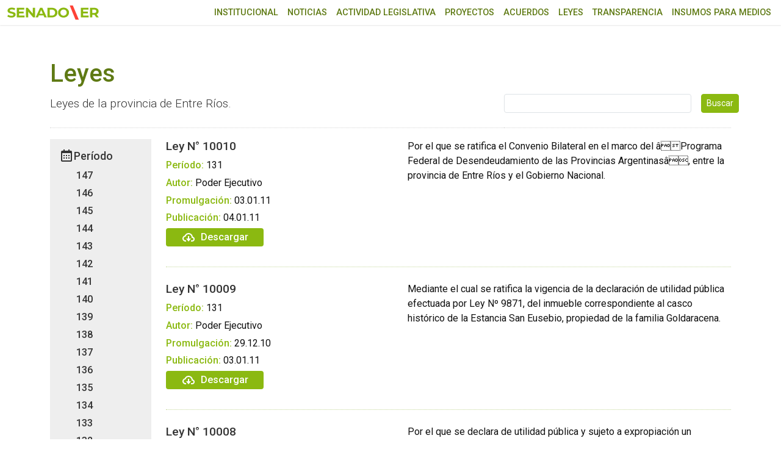

--- FILE ---
content_type: text/html; charset=UTF-8
request_url: http://www.senadoer.gob.ar/leyes/131/
body_size: 7270
content:
<!doctype html>
<html lang="es-AR" prefix="og: http://ogp.me/ns#">
<head>
	
	
	<!-- Google tag (gtag.js) -->
	<script async src="https://www.googletagmanager.com/gtag/js?id=G-C5HRT8Z3L4"></script>
	<script>
	window.dataLayer = window.dataLayer || [];
	function gtag(){dataLayer.push(arguments);}
	gtag('js', new Date());

	gtag('config', 'G-C5HRT8Z3L4');
	</script>
	
	
	<link rel="preconnect" href="https://fonts.googleapis.com">
	<link rel="preconnect" href="https://fonts.gstatic.com" crossorigin>
	<meta charset="UTF-8">
	<meta name="viewport" content="width=device-width, initial-scale=1">
	<link rel="profile" href="https://gmpg.org/xfn/11">

	<title>Leyes &#8211; SENADO ENTRE RÍOS</title>
<meta name='robots' content='max-image-preview:large' />
<link rel="alternate" type="application/rss+xml" title="SENADO ENTRE RÍOS &raquo; Leyes Feed" href="https://www.senadoer.gob.ar/ley/feed/" />
<style id='wp-img-auto-sizes-contain-inline-css'>
img:is([sizes=auto i],[sizes^="auto," i]){contain-intrinsic-size:3000px 1500px}
/*# sourceURL=wp-img-auto-sizes-contain-inline-css */
</style>
<style id='classic-theme-styles-inline-css'>
/*! This file is auto-generated */
.wp-block-button__link{color:#fff;background-color:#32373c;border-radius:9999px;box-shadow:none;text-decoration:none;padding:calc(.667em + 2px) calc(1.333em + 2px);font-size:1.125em}.wp-block-file__button{background:#32373c;color:#fff;text-decoration:none}
/*# sourceURL=/wp-includes/css/classic-themes.min.css */
</style>
<link rel='stylesheet' id='senadoer-boostrap-css' href='http://www.senadoer.gob.ar/wp-content/themes/senadoer/css/bootstrap.css?ver=1.3.7' media='all' />
<link rel='stylesheet' id='senadoer-fb-css' href='http://www.senadoer.gob.ar/wp-content/themes/senadoer/css/fancybox.css?ver=1.3.7' media='all' />
<link rel='stylesheet' id='senadoer-style-css' href='http://www.senadoer.gob.ar/wp-content/themes/senadoer/style.css?ver=1.3.7' media='all' />
<link rel="https://api.w.org/" href="https://www.senadoer.gob.ar/wp-json/" /><meta property="og:title" name="og:title" content="Archivos: Leyes" />
<meta property="og:type" name="og:type" content="website" />
<meta property="og:image" name="og:image" content="https://www.senadoer.gob.ar/wp-content/uploads/2023/12/cropped-LOGO-SENADO-ER.png" />
<meta property="og:description" name="og:description" content="Leyes de la provincia de Entre Ríos." />
<meta property="og:locale" name="og:locale" content="es_AR" />
<meta property="og:site_name" name="og:site_name" content="SENADO ENTRE RÍOS" />
<meta property="twitter:card" name="twitter:card" content="summary" />
<link rel="icon" href="https://www.senadoer.gob.ar/wp-content/uploads/2023/12/cropped-LOGO-SENADO-ER-32x32.png" sizes="32x32" />
<link rel="icon" href="https://www.senadoer.gob.ar/wp-content/uploads/2023/12/cropped-LOGO-SENADO-ER-192x192.png" sizes="192x192" />
<link rel="apple-touch-icon" href="https://www.senadoer.gob.ar/wp-content/uploads/2023/12/cropped-LOGO-SENADO-ER-180x180.png" />
<meta name="msapplication-TileImage" content="https://www.senadoer.gob.ar/wp-content/uploads/2023/12/cropped-LOGO-SENADO-ER-270x270.png" />
<style id='global-styles-inline-css'>
:root{--wp--preset--aspect-ratio--square: 1;--wp--preset--aspect-ratio--4-3: 4/3;--wp--preset--aspect-ratio--3-4: 3/4;--wp--preset--aspect-ratio--3-2: 3/2;--wp--preset--aspect-ratio--2-3: 2/3;--wp--preset--aspect-ratio--16-9: 16/9;--wp--preset--aspect-ratio--9-16: 9/16;--wp--preset--color--black: #000000;--wp--preset--color--cyan-bluish-gray: #abb8c3;--wp--preset--color--white: #ffffff;--wp--preset--color--pale-pink: #f78da7;--wp--preset--color--vivid-red: #cf2e2e;--wp--preset--color--luminous-vivid-orange: #ff6900;--wp--preset--color--luminous-vivid-amber: #fcb900;--wp--preset--color--light-green-cyan: #7bdcb5;--wp--preset--color--vivid-green-cyan: #00d084;--wp--preset--color--pale-cyan-blue: #8ed1fc;--wp--preset--color--vivid-cyan-blue: #0693e3;--wp--preset--color--vivid-purple: #9b51e0;--wp--preset--gradient--vivid-cyan-blue-to-vivid-purple: linear-gradient(135deg,rgb(6,147,227) 0%,rgb(155,81,224) 100%);--wp--preset--gradient--light-green-cyan-to-vivid-green-cyan: linear-gradient(135deg,rgb(122,220,180) 0%,rgb(0,208,130) 100%);--wp--preset--gradient--luminous-vivid-amber-to-luminous-vivid-orange: linear-gradient(135deg,rgb(252,185,0) 0%,rgb(255,105,0) 100%);--wp--preset--gradient--luminous-vivid-orange-to-vivid-red: linear-gradient(135deg,rgb(255,105,0) 0%,rgb(207,46,46) 100%);--wp--preset--gradient--very-light-gray-to-cyan-bluish-gray: linear-gradient(135deg,rgb(238,238,238) 0%,rgb(169,184,195) 100%);--wp--preset--gradient--cool-to-warm-spectrum: linear-gradient(135deg,rgb(74,234,220) 0%,rgb(151,120,209) 20%,rgb(207,42,186) 40%,rgb(238,44,130) 60%,rgb(251,105,98) 80%,rgb(254,248,76) 100%);--wp--preset--gradient--blush-light-purple: linear-gradient(135deg,rgb(255,206,236) 0%,rgb(152,150,240) 100%);--wp--preset--gradient--blush-bordeaux: linear-gradient(135deg,rgb(254,205,165) 0%,rgb(254,45,45) 50%,rgb(107,0,62) 100%);--wp--preset--gradient--luminous-dusk: linear-gradient(135deg,rgb(255,203,112) 0%,rgb(199,81,192) 50%,rgb(65,88,208) 100%);--wp--preset--gradient--pale-ocean: linear-gradient(135deg,rgb(255,245,203) 0%,rgb(182,227,212) 50%,rgb(51,167,181) 100%);--wp--preset--gradient--electric-grass: linear-gradient(135deg,rgb(202,248,128) 0%,rgb(113,206,126) 100%);--wp--preset--gradient--midnight: linear-gradient(135deg,rgb(2,3,129) 0%,rgb(40,116,252) 100%);--wp--preset--font-size--small: 13px;--wp--preset--font-size--medium: 20px;--wp--preset--font-size--large: 36px;--wp--preset--font-size--x-large: 42px;--wp--preset--spacing--20: 0.44rem;--wp--preset--spacing--30: 0.67rem;--wp--preset--spacing--40: 1rem;--wp--preset--spacing--50: 1.5rem;--wp--preset--spacing--60: 2.25rem;--wp--preset--spacing--70: 3.38rem;--wp--preset--spacing--80: 5.06rem;--wp--preset--shadow--natural: 6px 6px 9px rgba(0, 0, 0, 0.2);--wp--preset--shadow--deep: 12px 12px 50px rgba(0, 0, 0, 0.4);--wp--preset--shadow--sharp: 6px 6px 0px rgba(0, 0, 0, 0.2);--wp--preset--shadow--outlined: 6px 6px 0px -3px rgb(255, 255, 255), 6px 6px rgb(0, 0, 0);--wp--preset--shadow--crisp: 6px 6px 0px rgb(0, 0, 0);}:where(.is-layout-flex){gap: 0.5em;}:where(.is-layout-grid){gap: 0.5em;}body .is-layout-flex{display: flex;}.is-layout-flex{flex-wrap: wrap;align-items: center;}.is-layout-flex > :is(*, div){margin: 0;}body .is-layout-grid{display: grid;}.is-layout-grid > :is(*, div){margin: 0;}:where(.wp-block-columns.is-layout-flex){gap: 2em;}:where(.wp-block-columns.is-layout-grid){gap: 2em;}:where(.wp-block-post-template.is-layout-flex){gap: 1.25em;}:where(.wp-block-post-template.is-layout-grid){gap: 1.25em;}.has-black-color{color: var(--wp--preset--color--black) !important;}.has-cyan-bluish-gray-color{color: var(--wp--preset--color--cyan-bluish-gray) !important;}.has-white-color{color: var(--wp--preset--color--white) !important;}.has-pale-pink-color{color: var(--wp--preset--color--pale-pink) !important;}.has-vivid-red-color{color: var(--wp--preset--color--vivid-red) !important;}.has-luminous-vivid-orange-color{color: var(--wp--preset--color--luminous-vivid-orange) !important;}.has-luminous-vivid-amber-color{color: var(--wp--preset--color--luminous-vivid-amber) !important;}.has-light-green-cyan-color{color: var(--wp--preset--color--light-green-cyan) !important;}.has-vivid-green-cyan-color{color: var(--wp--preset--color--vivid-green-cyan) !important;}.has-pale-cyan-blue-color{color: var(--wp--preset--color--pale-cyan-blue) !important;}.has-vivid-cyan-blue-color{color: var(--wp--preset--color--vivid-cyan-blue) !important;}.has-vivid-purple-color{color: var(--wp--preset--color--vivid-purple) !important;}.has-black-background-color{background-color: var(--wp--preset--color--black) !important;}.has-cyan-bluish-gray-background-color{background-color: var(--wp--preset--color--cyan-bluish-gray) !important;}.has-white-background-color{background-color: var(--wp--preset--color--white) !important;}.has-pale-pink-background-color{background-color: var(--wp--preset--color--pale-pink) !important;}.has-vivid-red-background-color{background-color: var(--wp--preset--color--vivid-red) !important;}.has-luminous-vivid-orange-background-color{background-color: var(--wp--preset--color--luminous-vivid-orange) !important;}.has-luminous-vivid-amber-background-color{background-color: var(--wp--preset--color--luminous-vivid-amber) !important;}.has-light-green-cyan-background-color{background-color: var(--wp--preset--color--light-green-cyan) !important;}.has-vivid-green-cyan-background-color{background-color: var(--wp--preset--color--vivid-green-cyan) !important;}.has-pale-cyan-blue-background-color{background-color: var(--wp--preset--color--pale-cyan-blue) !important;}.has-vivid-cyan-blue-background-color{background-color: var(--wp--preset--color--vivid-cyan-blue) !important;}.has-vivid-purple-background-color{background-color: var(--wp--preset--color--vivid-purple) !important;}.has-black-border-color{border-color: var(--wp--preset--color--black) !important;}.has-cyan-bluish-gray-border-color{border-color: var(--wp--preset--color--cyan-bluish-gray) !important;}.has-white-border-color{border-color: var(--wp--preset--color--white) !important;}.has-pale-pink-border-color{border-color: var(--wp--preset--color--pale-pink) !important;}.has-vivid-red-border-color{border-color: var(--wp--preset--color--vivid-red) !important;}.has-luminous-vivid-orange-border-color{border-color: var(--wp--preset--color--luminous-vivid-orange) !important;}.has-luminous-vivid-amber-border-color{border-color: var(--wp--preset--color--luminous-vivid-amber) !important;}.has-light-green-cyan-border-color{border-color: var(--wp--preset--color--light-green-cyan) !important;}.has-vivid-green-cyan-border-color{border-color: var(--wp--preset--color--vivid-green-cyan) !important;}.has-pale-cyan-blue-border-color{border-color: var(--wp--preset--color--pale-cyan-blue) !important;}.has-vivid-cyan-blue-border-color{border-color: var(--wp--preset--color--vivid-cyan-blue) !important;}.has-vivid-purple-border-color{border-color: var(--wp--preset--color--vivid-purple) !important;}.has-vivid-cyan-blue-to-vivid-purple-gradient-background{background: var(--wp--preset--gradient--vivid-cyan-blue-to-vivid-purple) !important;}.has-light-green-cyan-to-vivid-green-cyan-gradient-background{background: var(--wp--preset--gradient--light-green-cyan-to-vivid-green-cyan) !important;}.has-luminous-vivid-amber-to-luminous-vivid-orange-gradient-background{background: var(--wp--preset--gradient--luminous-vivid-amber-to-luminous-vivid-orange) !important;}.has-luminous-vivid-orange-to-vivid-red-gradient-background{background: var(--wp--preset--gradient--luminous-vivid-orange-to-vivid-red) !important;}.has-very-light-gray-to-cyan-bluish-gray-gradient-background{background: var(--wp--preset--gradient--very-light-gray-to-cyan-bluish-gray) !important;}.has-cool-to-warm-spectrum-gradient-background{background: var(--wp--preset--gradient--cool-to-warm-spectrum) !important;}.has-blush-light-purple-gradient-background{background: var(--wp--preset--gradient--blush-light-purple) !important;}.has-blush-bordeaux-gradient-background{background: var(--wp--preset--gradient--blush-bordeaux) !important;}.has-luminous-dusk-gradient-background{background: var(--wp--preset--gradient--luminous-dusk) !important;}.has-pale-ocean-gradient-background{background: var(--wp--preset--gradient--pale-ocean) !important;}.has-electric-grass-gradient-background{background: var(--wp--preset--gradient--electric-grass) !important;}.has-midnight-gradient-background{background: var(--wp--preset--gradient--midnight) !important;}.has-small-font-size{font-size: var(--wp--preset--font-size--small) !important;}.has-medium-font-size{font-size: var(--wp--preset--font-size--medium) !important;}.has-large-font-size{font-size: var(--wp--preset--font-size--large) !important;}.has-x-large-font-size{font-size: var(--wp--preset--font-size--x-large) !important;}
/*# sourceURL=global-styles-inline-css */
</style>
</head>

<body class="archive post-type-archive post-type-archive-leyes wp-theme-senadoer hfeed with--header">

	<a class="visually-hidden-focusable" href="#maincontent">Ir al menú principal</a>
	
		
	<nav id="nav1" class="navbar menu-r d-block d-lg-none"><ul id="menu-menu" class="menu-responsive"><li id="menu-item-139" class="menu-item menu-item-type-custom menu-item-object-custom menu-item-has-children menu-item-139"><a href="#">Institucional</a>
<ul class="sub-menu">
	<li id="menu-item-137" class="menu-item menu-item-type-post_type menu-item-object-page menu-item-137"><a href="https://www.senadoer.gob.ar/autoridades/">Autoridades</a></li>
	<li id="menu-item-140" class="menu-item menu-item-type-custom menu-item-object-custom menu-item-140"><a href="/senadores">Senadoras y Senadores</a></li>
	<li id="menu-item-523" class="menu-item menu-item-type-custom menu-item-object-custom menu-item-523"><a href="/comisiones">Comisiones permanentes</a></li>
</ul>
</li>
<li id="menu-item-138" class="menu-item menu-item-type-post_type menu-item-object-page menu-item-138"><a href="https://www.senadoer.gob.ar/noticias/">Noticias</a></li>
<li id="menu-item-141" class="menu-item menu-item-type-custom menu-item-object-custom menu-item-has-children menu-item-141"><a href="#">Actividad Legislativa</a>
<ul class="sub-menu">
	<li id="menu-item-142" class="menu-item menu-item-type-custom menu-item-object-custom menu-item-142"><a href="/sesiones/asuntos">Asuntos Entrados</a></li>
	<li id="menu-item-143" class="menu-item menu-item-type-custom menu-item-object-custom menu-item-143"><a href="/sesiones/sesiones">Diario de Sesión</a></li>
	<li id="menu-item-144" class="menu-item menu-item-type-custom menu-item-object-custom menu-item-144"><a href="/sesiones/taquigraficas">Versión Taquigráfica</a></li>
	<li id="menu-item-145" class="menu-item menu-item-type-custom menu-item-object-custom menu-item-145"><a href="/sesiones/trabajos">Proyectos aprobados</a></li>
	<li id="menu-item-527" class="menu-item menu-item-type-custom menu-item-object-custom menu-item-527"><a href="/descargas/524">Constitución de Entre Ríos</a></li>
	<li id="menu-item-528" class="menu-item menu-item-type-custom menu-item-object-custom menu-item-528"><a href="/descargas/52026">Reglamento Oficial H.C.S.</a></li>
	<li id="menu-item-529" class="menu-item menu-item-type-custom menu-item-object-custom menu-item-529"><a href="/descargas/52028">Modelos de Proyectos</a></li>
</ul>
</li>
<li id="menu-item-146" class="menu-item menu-item-type-custom menu-item-object-custom menu-item-146"><a href="/buscador-proyectos">Proyectos</a></li>
<li id="menu-item-147" class="menu-item menu-item-type-custom menu-item-object-custom menu-item-has-children menu-item-147"><a href="#">Acuerdos</a>
<ul class="sub-menu">
	<li id="menu-item-148" class="menu-item menu-item-type-custom menu-item-object-custom menu-item-148"><a href="/comisiones/audiencias">Audiencias Públicas</a></li>
	<li id="menu-item-149" class="menu-item menu-item-type-custom menu-item-object-custom menu-item-149"><a href="/comisiones/cargos">Candidatos a cubrir Cargos</a></li>
	<li id="menu-item-6924" class="menu-item menu-item-type-custom menu-item-object-custom menu-item-6924"><a href="/comisiones/publicaciones">Publicaciones</a></li>
</ul>
</li>
<li id="menu-item-150" class="menu-item menu-item-type-custom menu-item-object-custom menu-item-150"><a href="/leyes">Leyes</a></li>
<li id="menu-item-53253" class="menu-item menu-item-type-custom menu-item-object-custom menu-item-53253"><a href="https://senadoer.gob.ar/transparencia">Transparencia</a></li>
<li id="menu-item-48483" class="menu-item menu-item-type-post_type menu-item-object-page menu-item-48483"><a href="https://www.senadoer.gob.ar/insumo-para-medios/">Insumos para medios</a></li>
</ul></nav>	<div class="menu-flotante-container"></div>
	
	<header class="site-header">
	
		<div class="container-xxl">
			<div class="row align-items-center">
				
				<div class="col-7 col-sm-3">
					<div class="logo">
						<a href="https://www.senadoer.gob.ar/">
							<img src="http://www.senadoer.gob.ar/wp-content/themes/senadoer/images/senadoer23.svg?t=1.0.0" alt="Senado ER" class="img-fluid" />
						</a>
					</div>
				</div>
				
				<div class="d-block d-lg-none col-5 col-sm-8 text-end">
					<button class="hamburger hamburger--slider" type="button" id="header__icon">
						<span class="hamburger-box">
							<span class="hamburger-inner"></span>
						</span>
					</button>
				</div>
				
				<div class="col-sm-9">
					<div class="row">
					<nav id="nav2" class="col-12  d-none d-lg-block menu-principal"><ul id="menu-menu-1" class="menu"><li class="menu-item menu-item-type-custom menu-item-object-custom menu-item-has-children menu-item-139"><a href="#">Institucional</a>
<ul class="sub-menu">
	<li class="menu-item menu-item-type-post_type menu-item-object-page menu-item-137"><a href="https://www.senadoer.gob.ar/autoridades/">Autoridades</a></li>
	<li class="menu-item menu-item-type-custom menu-item-object-custom menu-item-140"><a href="/senadores">Senadoras y Senadores</a></li>
	<li class="menu-item menu-item-type-custom menu-item-object-custom menu-item-523"><a href="/comisiones">Comisiones permanentes</a></li>
</ul>
</li>
<li class="menu-item menu-item-type-post_type menu-item-object-page menu-item-138"><a href="https://www.senadoer.gob.ar/noticias/">Noticias</a></li>
<li class="menu-item menu-item-type-custom menu-item-object-custom menu-item-has-children menu-item-141"><a href="#">Actividad Legislativa</a>
<ul class="sub-menu">
	<li class="menu-item menu-item-type-custom menu-item-object-custom menu-item-142"><a href="/sesiones/asuntos">Asuntos Entrados</a></li>
	<li class="menu-item menu-item-type-custom menu-item-object-custom menu-item-143"><a href="/sesiones/sesiones">Diario de Sesión</a></li>
	<li class="menu-item menu-item-type-custom menu-item-object-custom menu-item-144"><a href="/sesiones/taquigraficas">Versión Taquigráfica</a></li>
	<li class="menu-item menu-item-type-custom menu-item-object-custom menu-item-145"><a href="/sesiones/trabajos">Proyectos aprobados</a></li>
	<li class="menu-item menu-item-type-custom menu-item-object-custom menu-item-527"><a href="/descargas/524">Constitución de Entre Ríos</a></li>
	<li class="menu-item menu-item-type-custom menu-item-object-custom menu-item-528"><a href="/descargas/52026">Reglamento Oficial H.C.S.</a></li>
	<li class="menu-item menu-item-type-custom menu-item-object-custom menu-item-529"><a href="/descargas/52028">Modelos de Proyectos</a></li>
</ul>
</li>
<li class="menu-item menu-item-type-custom menu-item-object-custom menu-item-146"><a href="/buscador-proyectos">Proyectos</a></li>
<li class="menu-item menu-item-type-custom menu-item-object-custom menu-item-has-children menu-item-147"><a href="#">Acuerdos</a>
<ul class="sub-menu">
	<li class="menu-item menu-item-type-custom menu-item-object-custom menu-item-148"><a href="/comisiones/audiencias">Audiencias Públicas</a></li>
	<li class="menu-item menu-item-type-custom menu-item-object-custom menu-item-149"><a href="/comisiones/cargos">Candidatos a cubrir Cargos</a></li>
	<li class="menu-item menu-item-type-custom menu-item-object-custom menu-item-6924"><a href="/comisiones/publicaciones">Publicaciones</a></li>
</ul>
</li>
<li class="menu-item menu-item-type-custom menu-item-object-custom menu-item-150"><a href="/leyes">Leyes</a></li>
<li class="menu-item menu-item-type-custom menu-item-object-custom menu-item-53253"><a href="https://senadoer.gob.ar/transparencia">Transparencia</a></li>
<li class="menu-item menu-item-type-post_type menu-item-object-page menu-item-48483"><a href="https://www.senadoer.gob.ar/insumo-para-medios/">Insumos para medios</a></li>
</ul></nav>					</div>
				</div>
		 	</div>
		</div>
	
	</header>
	
	
	<div class="esp-top"></div>
	
	
	
	<main class="container main" id="maincontent">
		<div class="row pt-4 pb-4 g-0 align-items-end">
		
			<div class="col-12 col-md-8">
				<header class="entry-header">
					<h1 class="nota-title">Leyes</h1><h2 class="archive-description"><p>Leyes de la provincia de Entre Ríos.</p>
</h2>				</header>
			</div>
			
			<div class="col-12 col-md-4">
				<form role="search" method="get" class="search-form row g-3 justify-content-end mb-4" action="https://www.senadoer.gob.ar/leyes">
					<div class="col-9 col-md-10">
						<label for="s" class="visually-hidden">Buscar &hellip;</label>
						<input type="search" class="search-field form-control form-control-sm"  value="" id="s" name="s" autocomplete="on" />
					</div>
					<div class="col-3 col-md-2 d-grid gap-2">
						<input type="submit" class="search-submit btn btn-primary btn-sm" value="Buscar" />
					</div>
				</form>	
				<div class="linea-buscador w-100"></div>
			</div>
			




			<div class="col-12">
				<div class="row">

					<!-- filtros -->
					<div class="col-12 col-md-2 filtro-container">
						<div class="filtros-periodos">
							<h3>
								<img src="http://www.senadoer.gob.ar/wp-content/themes/senadoer/images/bx-calendar.svg" alt="Período">
								Período</h3>

							<ul><li>
												<a href="/leyes/147" class="">147</a>
											</li><li>
												<a href="/leyes/146" class="">146</a>
											</li><li>
												<a href="/leyes/145" class="">145</a>
											</li><li>
												<a href="/leyes/144" class="">144</a>
											</li><li>
												<a href="/leyes/143" class="">143</a>
											</li><li>
												<a href="/leyes/142" class="">142</a>
											</li><li>
												<a href="/leyes/141" class="">141</a>
											</li><li>
												<a href="/leyes/140" class="">140</a>
											</li><li>
												<a href="/leyes/139" class="">139</a>
											</li><li>
												<a href="/leyes/138" class="">138</a>
											</li><li>
												<a href="/leyes/137" class="">137</a>
											</li><li>
												<a href="/leyes/136" class="">136</a>
											</li><li>
												<a href="/leyes/135" class="">135</a>
											</li><li>
												<a href="/leyes/134" class="">134</a>
											</li><li>
												<a href="/leyes/133" class="">133</a>
											</li><li>
												<a href="/leyes/132" class="">132</a>
											</li><li>
												<a href="/leyes/131" class="activo">131</a>
											</li><li>
												<a href="/leyes/130" class="">130</a>
											</li><li>
												<a href="/leyes/129" class="">129</a>
											</li><li>
												<a href="/leyes/128" class="">128</a>
											</li><li>
												<a href="/leyes/127" class="">127</a>
											</li><li>
												<a href="/leyes/126" class="">126</a>
											</li><li>
												<a href="/leyes/125" class="">125</a>
											</li><li>
												<a href="/leyes/124" class="">124</a>
											</li><li>
												<a href="/leyes/" class=""></a>
											</li></ul>						
						</div>
					</div>

					<!-- resultados -->
					<div class="col-12 col-md-10">
						<div class="d-flex justify-content-end">
							<a href="javascript:;" id="filter__icon" class="btn btn-outline-primary btn-sm mb-4 d-block d-md-none"><i class="fas fa-filter"></i> Filtrar por Período</a>
						</div>
										
						
<article id="post-3140" class="row mb-4 post-3140 leyes type-leyes status-publish hentry">

    <div class="col-12 col-md-5">
        
        
        <a href="https://www.senadoer.gob.ar/ley/ley-n-10010/">
            <h3>Ley N° 10010</h3>        </a>

        <p><span>Período: </span>131</p><p><span>Autor: </span>Poder Ejecutivo</p><p><span>Promulgación: </span>03.01.11</p><p><span>Publicación: </span>04.01.11</p><p><a href="/descargas/3141" class="en-linea"> <img src="http://www.senadoer.gob.ar/wp-content/themes/senadoer/images/bx-cloud-download.svg" alt="Descargar"> Descargar</a></p>    </div>

    <div class="col-12 col-md-7 pt-3 pt-md-0">
        <p>Por el que se ratifica el Convenio Bilateral en el marco del âPrograma Federal de Desendeudamiento de las Provincias Argentinasâ, entre la provincia de Entre Ríos y el Gobierno Nacional.</p>
            </div>

    <div class="col-12">
        <div class="division mt-4"></div>
    </div>

</article>
<article id="post-3142" class="row mb-4 post-3142 leyes type-leyes status-publish hentry">

    <div class="col-12 col-md-5">
        
        
        <a href="https://www.senadoer.gob.ar/ley/ley-n-10009/">
            <h3>Ley N° 10009</h3>        </a>

        <p><span>Período: </span>131</p><p><span>Autor: </span>Poder Ejecutivo</p><p><span>Promulgación: </span>29.12.10</p><p><span>Publicación: </span>03.01.11</p><p><a href="/descargas/3143" class="en-linea"> <img src="http://www.senadoer.gob.ar/wp-content/themes/senadoer/images/bx-cloud-download.svg" alt="Descargar"> Descargar</a></p>    </div>

    <div class="col-12 col-md-7 pt-3 pt-md-0">
        <p>Mediante el cual se ratifica la vigencia de la declaración de utilidad pública efectuada por Ley Nº 9871, del inmueble correspondiente al casco histórico de la Estancia San Eusebio, propiedad de la familia Goldaracena.</p>
            </div>

    <div class="col-12">
        <div class="division mt-4"></div>
    </div>

</article>
<article id="post-3144" class="row mb-4 post-3144 leyes type-leyes status-publish hentry">

    <div class="col-12 col-md-5">
        
        
        <a href="https://www.senadoer.gob.ar/ley/ley-n-10008/">
            <h3>Ley N° 10008</h3>        </a>

        <p><span>Período: </span>131</p><p><span>Autor: </span>Poder Ejecutivo</p><p><span>Promulgación: </span>29.12.10</p><p><span>Publicación: </span>03.01.11</p><p><a href="/descargas/3145" class="en-linea"> <img src="http://www.senadoer.gob.ar/wp-content/themes/senadoer/images/bx-cloud-download.svg" alt="Descargar"> Descargar</a></p>    </div>

    <div class="col-12 col-md-7 pt-3 pt-md-0">
        <p>Por el que se declara de utilidad pública y sujeto a expropiación un inmueble con domicilio parcelario en Avenida Circunvalación José Hernández Nº 1403 de la ciudad de Paraná, con destino al Consejo General de Educación para el emplazamiento de la obra complementaria de la Escuela Secundaria Nº 19 âRaúl Humberto záccaroâ y la Escuela Primaria Nº 206 âLos Constituyentesâ de la ciudad de Paraná.</p>
            </div>

    <div class="col-12">
        <div class="division mt-4"></div>
    </div>

</article>
<article id="post-3146" class="row mb-4 post-3146 leyes type-leyes status-publish hentry">

    <div class="col-12 col-md-5">
        
        
        <a href="https://www.senadoer.gob.ar/ley/ley-n-10007/">
            <h3>Ley N° 10007</h3>        </a>

        <p><span>Período: </span>131</p><p><span>Autor: </span>Poder Ejecutivo</p><p><span>Promulgación: </span>29.12.10</p><p><span>Publicación: </span>03.01.11</p><p><a href="/descargas/3147" class="en-linea"> <img src="http://www.senadoer.gob.ar/wp-content/themes/senadoer/images/bx-cloud-download.svg" alt="Descargar"> Descargar</a></p>    </div>

    <div class="col-12 col-md-7 pt-3 pt-md-0">
        <p>Por el que se autoriza al mismo a adquirir mediante compra directa, un inmueble de propiedad del Estado Nacional con destino a la instalación del campus universitario de la Universidad Autónoma de Entre Ríos, ubicado en la ciudad de Paraná.</p>
            </div>

    <div class="col-12">
        <div class="division mt-4"></div>
    </div>

</article>
<article id="post-3148" class="row mb-4 post-3148 leyes type-leyes status-publish hentry">

    <div class="col-12 col-md-5">
        
        
        <a href="https://www.senadoer.gob.ar/ley/ley-n-10006/">
            <h3>Ley N° 10006</h3>        </a>

        <p><span>Período: </span>131</p><p><span>Autor: </span>S.S. Navarro, Diaz</p><p><span>Promulgación: </span>28.12.10</p><p><span>Publicación: </span>03.01.11</p><p><a href="/descargas/3149" class="en-linea"> <img src="http://www.senadoer.gob.ar/wp-content/themes/senadoer/images/bx-cloud-download.svg" alt="Descargar"> Descargar</a></p>    </div>

    <div class="col-12 col-md-7 pt-3 pt-md-0">
        <p>Por el que se autoriza al Poder Ejecutivo a donar a la Federación de Jubilados y Pensionados Provinciales de Entre Ríos, una fracción de terreno ubicada en la ciudad de Maciá, departamento Tala propiedad del Superior Gobierno de la Provincia, con el cargo de que el donatario construya en el inmueble la Sede Social, administrativa y recreativa del Centro de Jubilados y Pensionados Provinciales de Maciá.</p>
            </div>

    <div class="col-12">
        <div class="division mt-4"></div>
    </div>

</article>
<article id="post-3150" class="row mb-4 post-3150 leyes type-leyes status-publish hentry">

    <div class="col-12 col-md-5">
        
        
        <a href="https://www.senadoer.gob.ar/ley/ley-n-10005/">
            <h3>Ley N° 10005</h3>        </a>

        <p><span>Período: </span>131</p><p><span>Autor: </span>S.D. Bolzán</p><p><span>Promulgación: </span>28.12.10</p><p><span>Publicación: </span>04.01.11</p><p><a href="/descargas/3151" class="en-linea"> <img src="http://www.senadoer.gob.ar/wp-content/themes/senadoer/images/bx-cloud-download.svg" alt="Descargar"> Descargar</a></p>    </div>

    <div class="col-12 col-md-7 pt-3 pt-md-0">
        <p>Por el que se modifica el Artículo 268º  inciso i) del Código Tributario (vehículos de propiedad de personas discapacitadas).</p>
            </div>

    <div class="col-12">
        <div class="division mt-4"></div>
    </div>

</article>
<article id="post-3152" class="row mb-4 post-3152 leyes type-leyes status-publish hentry">

    <div class="col-12 col-md-5">
        
        
        <a href="https://www.senadoer.gob.ar/ley/ley-n-10004/">
            <h3>Ley N° 10004</h3>        </a>

        <p><span>Período: </span>131</p><p><span>Autor: </span>S.D. Bescos, Busti</p><p><span>Promulgación: </span>27.12.10</p><p><span>Publicación: </span>29.12.10</p><p><a href="/descargas/3153" class="en-linea"> <img src="http://www.senadoer.gob.ar/wp-content/themes/senadoer/images/bx-cloud-download.svg" alt="Descargar"> Descargar</a></p>    </div>

    <div class="col-12 col-md-7 pt-3 pt-md-0">
        <p>Prorróganse los alcances de la Ley Provincial Nº 9842.</p>
            </div>

    <div class="col-12">
        <div class="division mt-4"></div>
    </div>

</article>
<article id="post-3154" class="row mb-4 post-3154 leyes type-leyes status-publish hentry">

    <div class="col-12 col-md-5">
        
        
        <a href="https://www.senadoer.gob.ar/ley/ley-n-10003/">
            <h3>Ley N° 10003</h3>        </a>

        <p><span>Período: </span>131</p><p><span>Autor: </span>S.D. Kerz, Flores, Argain, Haidar</p><p><span>Promulgación: </span>27.12.10</p><p><span>Publicación: </span>29.12.10</p><p><a href="/descargas/3155" class="en-linea"> <img src="http://www.senadoer.gob.ar/wp-content/themes/senadoer/images/bx-cloud-download.svg" alt="Descargar"> Descargar</a></p>    </div>

    <div class="col-12 col-md-7 pt-3 pt-md-0">
        <p>Créase en el ámbito de la Universidad Autónoma de Entre Ríos (UADER), la cantidad de doscientos ochenta y cinco (285) cargos del Escalafón Docente.</p>
            </div>

    <div class="col-12">
        <div class="division mt-4"></div>
    </div>

</article>
<article id="post-3156" class="row mb-4 post-3156 leyes type-leyes status-publish hentry">

    <div class="col-12 col-md-5">
        
        
        <a href="https://www.senadoer.gob.ar/ley/ley-n-10002/">
            <h3>Ley N° 10002</h3>        </a>

        <p><span>Período: </span>131</p><p><span>Autor: </span>S.D. Busti, Kerz</p><p><span>Promulgación: </span>27.12.10</p><p><span>Publicación: </span>29.12.10</p><p><a href="/descargas/3157" class="en-linea"> <img src="http://www.senadoer.gob.ar/wp-content/themes/senadoer/images/bx-cloud-download.svg" alt="Descargar"> Descargar</a></p>    </div>

    <div class="col-12 col-md-7 pt-3 pt-md-0">
        <p>Créase en la órbita de la Secretaría de Justicia, Seguridad y Derechos Humanos de la Provincia, o el organismo que en el futuro la reemplace el âPrograma de Acompañamiento, Asistencia y Protección de Testigos, Querellantes, Víctimas y/u operadores intervinientes en las causas judiciales contra el Terrorismo de Estadoâ,</p>
            </div>

    <div class="col-12">
        <div class="division mt-4"></div>
    </div>

</article>
<article id="post-3158" class="row mb-4 post-3158 leyes type-leyes status-publish hentry">

    <div class="col-12 col-md-5">
        
        
        <a href="https://www.senadoer.gob.ar/ley/ley-n-10001/">
            <h3>Ley N° 10001</h3>        </a>

        <p><span>Período: </span>131</p><p><span>Autor: </span>Poder Ejecutivo</p><p><span>Promulgación: </span>27.12.10</p><p><span>Publicación: </span>29.12.10</p><p><a href="/descargas/3159" class="en-linea"> <img src="http://www.senadoer.gob.ar/wp-content/themes/senadoer/images/bx-cloud-download.svg" alt="Descargar"> Descargar</a></p>    </div>

    <div class="col-12 col-md-7 pt-3 pt-md-0">
        <p>Declárase de Utilidad Pública y Sujeto a Expropiación el inmueble propiedad del Señor Conrado Juan JORDAN, ubicado en el Departamento Nogoyá.</p>
            </div>

    <div class="col-12">
        <div class="division mt-4"></div>
    </div>

</article>					</div>
				</div>
			</div>
			
			
						<div class="col-12">
				<ul class="pagination justify-content-center pagination-sm">
				<li class="page-item active"><span aria-current="page" class="page-link current">1</span></li><li class="page-item"><a class="page-link" href="https://www.senadoer.gob.ar/leyes/131/page/2/">2</a></li><li class="page-item"><a class="page-link" href="https://www.senadoer.gob.ar/leyes/131/page/3/">3</a></li><li class="page-item"><span class="page-link dots">&hellip;</span></li><li class="page-item"><a class="page-link" href="https://www.senadoer.gob.ar/leyes/131/page/6/">6</a></li><li class="page-item"><a class="next page-link" href="https://www.senadoer.gob.ar/leyes/131/page/2/">Siguiente &raquo;</a></li>				</ul>
			</div>
			
				</div>
	</main>

<footer class="site-footer">
	<div class="container">
		<div class="row align-items-center">
			<!--
			<div class="col-md-6">
				<div class="logo">
					<a href="https://www.senadoer.gob.ar/">
						<img src="http://www.senadoer.gob.ar/wp-content/themes/senadoer/images/senadoerw.svg?t=1.1" alt="Senado ER" class="img-fluid" />
					</a>
				</div>
			</div>
			-->
			
			<div class="col-md-6">
			
				<p>Honorable Cámara de Senadores de la Provincia de Entre Ríos</p>
				<p>Casa de Gobierno <span class="d-none d-md-inline-block">-</span> <span class="d-block d-md-none"></span> G.F. de La Puente 220 <span class="d-none d-md-inline-block">-</span> <span class="d-block d-md-none"></span> Paraná - Entre Rios</p>
				<p>prensa@senadoer.gob.ar</p>
			</div>
			
		</div>
	</div>
	<ul>
		<li><a href="https://mailsenadoer.gob.ar/" target="_blank"> <img src="http://www.senadoer.gob.ar/wp-content/themes/senadoer/images/envelope-regular.svg" alt="webmail">webmail</a></li>
		<li><a href="https://recibodigital.senadoer.gob.ar/mod_recibos/rec_login.php" target="_blank"><img src="http://www.senadoer.gob.ar/wp-content/themes/senadoer/images/circle-info-solid.svg" alt="recibo digital">recibo digital</a></li>
		<li><a href="/formularios"><img src="http://www.senadoer.gob.ar/wp-content/themes/senadoer/images/list-solid.svg" alt="formularios">formularios</a></li>
	</ul>
</footer>



<div class="vivo-content">
	<div class="flexible">
		<div class="vivo-rep">
			<div id="yt-vivo"></div>
		</div>

		<div class="vivo-title">
			<div class="celda">
				<h3></h3>
				<ul>
					<li><span class="vivo">Vivo</span></li>
					<li><span class="icon-volumen-off volumen"><img src="http://www.senadoer.gob.ar/wp-content/themes/senadoer/images/volume-high-solid.svg" alt="On"> Audio</span></li>
					<li><span class="icon-volumen-on volumen"><img src="http://www.senadoer.gob.ar/wp-content/themes/senadoer/images/volume-xmark-solid.svg" alt="Off"> Audio</span></li>
					<li><span class="icon-ampliar"><img src="http://www.senadoer.gob.ar/wp-content/themes/senadoer/images/expand-solid.svg" alt="Ampliar"> Ampliar</span></li>
					<li><span class="icon-minimizar"><img src="http://www.senadoer.gob.ar/wp-content/themes/senadoer/images/compress-solid.svg" alt="Minimizar"> Minimizar</span></li>
				</ul>
			</div>
		</div>
		<span class="icon-cerrar"> <img src="http://www.senadoer.gob.ar/wp-content/themes/senadoer/images/circle-xmark-regular.svg" alt="Cerrar"> </span>
	</div>
</div>


<script> 
	var $eventos = [];
	var $front = false</script>
<script type="speculationrules">
{"prefetch":[{"source":"document","where":{"and":[{"href_matches":"/*"},{"not":{"href_matches":["/wp-*.php","/wp-admin/*","/wp-content/uploads/*","/wp-content/*","/wp-content/plugins/*","/wp-content/themes/senadoer/*","/*\\?(.+)"]}},{"not":{"selector_matches":"a[rel~=\"nofollow\"]"}},{"not":{"selector_matches":".no-prefetch, .no-prefetch a"}}]},"eagerness":"conservative"}]}
</script>
<script src="http://www.senadoer.gob.ar/wp-content/themes/senadoer/js/fancybox.min.js?ver=1.3.7" id="fancybox-js-js"></script>
<script src="http://www.senadoer.gob.ar/wp-content/themes/senadoer/js/script.min.js?ver=1.3.7" id="senadoer-js-js"></script>
<script id="youtube-js-js-extra">
var ajax_var = {"url":"https://www.senadoer.gob.ar/wp-json/eventos/envivo","nonce":"507b6a9505"};
//# sourceURL=youtube-js-js-extra
</script>
<script src="http://www.senadoer.gob.ar/wp-content/plugins/zero-cool/js/youtube.js?ver=1.0.0" id="youtube-js-js"></script>
 
</body>
</html>


--- FILE ---
content_type: text/css
request_url: http://www.senadoer.gob.ar/wp-content/themes/senadoer/style.css?ver=1.3.7
body_size: 5995
content:
/*
@font-face {
    font-family: 'Brandon Grotesque';
    src: url('fonts/BrandonGrotesque-Medium.woff2') format('woff2'),
        url('fonts/BrandonGrotesque-Medium.woff') format('woff');
    font-weight: 500;
    font-style: normal;
    font-display: swap;
}

@font-face {
    font-family: 'Brandon Grotesque';
    src: url('fonts/BrandonGrotesque-Regular.woff2') format('woff2'),
        url('fonts/BrandonGrotesque-Regular.woff') format('woff');
    font-weight: normal;
    font-style: normal;
    font-display: swap;
}
*/
@import url("https://fonts.googleapis.com/css2?family=Montserrat:wght@400;600&family=Roboto:wght@300;400;500&display=swap");
:root {
  --dot-event:red;
  --main-color: hotpink;
  --pane-padding: 5px 42px;
  --body-bg: #FFFFFF;
  --body-color: #111;
  --gris-bajada: #1E252C;
  --azul-titulo: #5f7a14;
}

/* Dark mode */
/*
@media (prefers-color-scheme: dark) {
   :root {
       --body-bg: #333;
       --body-color: #FFF;

       --gris-bajada: #FFF;
       --azul-titulo: #C5D89B;
   }
}
*/
html {
  font-size: 16px;
}

body {
  margin: 0;
  color: var(--body-color);
  background: var(--body-bg);
}

body, td, th {
  font-family: "Roboto", sans-serif;
  font-weight: normal;
}

*:focus {
  outline: none;
}

a:link, a:hover, a:visited, a:active {
  outline: none;
  text-decoration: none;
}

.main {
  min-height: calc(100vh - 142px);
}

.en-linea {
  display: inline-flex;
  align-items: center;
  justify-content: center;
  background-color: #8BB911;
  padding: 3px;
  border-radius: 0.25rem;
  color: #FFF !important;
  padding: 3px 25px;
}
.en-linea img {
  margin-right: 8px;
}

.page-link {
  --bs-pagination-color:#222;
  font-weight: 500;
}

header.site-header {
  padding: 12px 0 8px 0;
  color: #C5D89B;
  position: fixed;
  z-index: 999;
  width: 100%;
  background: #FFF;
  box-shadow: 0px 1px 2px rgba(0, 0, 0, 0.1);
  transition: 0.2s linear all;
}
header.site-header .logo {
  width: 240px;
  max-width: 100%;
  padding: 0 0 10px 0;
  transition: 0.2s linear all;
}
header.site-header .resp {
  color: #C5D89B;
}

.with--header .site-header {
  padding: 8px 0;
}
.with--header .site-header .logo {
  width: 150px;
  padding: 0;
}

.menu-principal ul {
  list-style: none;
  margin: 0;
  padding: 0;
  display: flex;
  justify-content: center;
}
.menu-principal ul li {
  margin-left: 15px;
  position: relative;
}
.menu-principal ul li a {
  font-weight: 500;
  text-transform: uppercase;
  color: #5f7a14;
  font-size: 0.9rem;
}
.menu-principal ul li .sub-menu {
  display: none;
  position: absolute;
  padding: 2px 5px;
  margin: 0;
  background: #FFF;
  box-shadow: 1px 1px 3px rgba(0, 0, 0, 0.3);
  width: 238px;
}
.menu-principal ul li .sub-menu li {
  margin: 0;
}
.menu-principal ul li .sub-menu li a {
  color: #8BB911;
  font-size: 0.8rem;
}
.menu-principal ul li:hover ul {
  display: block;
}
.menu-principal ul li.current-menu-parent a {
  border-bottom: 1px solid #8BB911;
}
.menu-principal ul li.current-menu-parent ul li a {
  border: none;
}
.menu-principal ul li.current-menu-item a {
  border-bottom: 1px solid #8BB911;
}
.menu-principal ul ul.sub-menu li a:after {
  content: "";
}

.esp-top {
  height: 65px;
}

.redes {
  right: 25px;
  bottom: 20px;
  position: absolute;
  z-index: 2;
}
.redes ul {
  list-style: none;
  display: flex;
  margin: 0;
  padding: 0;
}
.redes ul li {
  margin-left: 15px;
}
.redes ul li a img {
  filter: drop-shadow(0 0 1px rgba(255, 255, 255, 0.5));
  transition: 0.1s linear all;
}
.redes ul li a:hover img {
  filter: drop-shadow(0 0 2px white);
  transform: scale(1.2);
}

@media (max-width: 996px) {
  header.site-header {
    padding: 17px 0;
  }
  header.site-header .logo {
    padding: 0;
  }

  .esp-top {
    height: 65px;
  }

  .redes {
    display: none;
  }
}
footer.site-footer {
  background: url(images/cunia.svg) #8BB911;
  background-repeat: no-repeat;
  background-size: contain;
  padding: 30px 0 0 0;
  color: #FFF;
  font-family: "Montserrat", sans-serif;
  font-weight: 400;
}
footer.site-footer .logo {
  max-width: 170px;
  width: 100%;
  margin: 0 0 0 auto;
}
footer.site-footer p {
  margin-bottom: 0.1rem;
}
footer.site-footer a {
  color: #FFF;
}
footer.site-footer ul {
  list-style: none;
  display: flex;
  justify-content: center;
  padding: 15px 0;
  margin: 2rem 0 0 0;
  background: #333;
}
footer.site-footer ul li {
  margin: 0 15px;
  display: flex;
  align-items: center;
}
footer.site-footer ul li img {
  width: 24px;
  margin-right: 5px;
}

@media (max-width: 996px) {
  footer.site-footer {
    text-align: center;
  }
  footer.site-footer .logo {
    margin: 0 auto;
    padding-bottom: 8px;
  }
}
.fotos-centro {
  aspect-ratio: 1920/448;
  overflow: hidden;
}
.fotos-centro img {
  object-fit: cover;
  width: 100%;
  height: 100%;
}

.swiper-content {
  position: absolute;
  top: 0;
  left: 0;
  width: 100%;
  height: 100%;
  z-index: 2;
  background-color: rgba(0, 0, 0, 0.2);
}
.swiper-content .hover {
  float: left;
}

.frase {
  position: absolute;
  top: 0;
  width: 25%;
  height: 100%;
  right: 10%;
  display: flex;
  align-items: center;
}

.banner-elecciones {
  background-color: #edf7d9;
  display: flex;
  align-items: center;
  justify-content: space-between;
  padding-left: 1.5rem;
  padding-right: 0;
}
.banner-elecciones .texto, .banner-elecciones .foto {
  width: 30%;
}
.banner-elecciones .texto {
  padding-left: 2rem;
}
.banner-elecciones .flecha {
  display: flex;
  align-items: center;
}
.banner-elecciones .flecha img {
  height: clamp(90px, 14vw, 170px);
  width: auto;
  max-width: none;
  display: block;
  object-fit: contain;
}
.banner-elecciones .botones {
  background-color: #8bb911;
  width: 40%;
  height: clamp(90px, 14vw, 170px);
  display: flex;
  flex-direction: column;
  justify-content: center;
  gap: 1.5rem;
}

@media screen and (max-width: 1380px) {
  .banner-elecciones {
    padding-left: 0.5rem;
  }
  .banner-elecciones .foto {
    width: 40%;
  }
  .banner-elecciones .botones {
    width: 30%;
    padding-right: 1.5rem;
  }
}
@media (max-width: 996px) {
  .banner-elecciones {
    flex-direction: column;
    text-align: center;
    padding: 0;
  }
  .banner-elecciones .texto, .banner-elecciones .foto, .banner-elecciones .botones {
    width: 100%;
  }
  .banner-elecciones .texto, .banner-elecciones .botones {
    padding: 1rem;
  }
  .banner-elecciones .botones {
    height: auto;
  }
  .banner-elecciones .flecha {
    display: none;
  }
}
.nota-inicio {
  background: #f2f2f2;
  padding: 4px;
  height: 100%;
}
.nota-inicio .not-header {
  padding: 0 12px 12px 12px;
}
.nota-inicio .not-header h3 {
  color: #000;
  font-size: 1.3rem;
  font-weight: 500;
  transition: 0.2s linear all;
}
.nota-inicio .not-header .bajada, .nota-inicio .not-header .fecha {
  font-family: Arial, Helvetica, sans-serif;
  color: #4d4d4d;
  font-size: 0.9rem;
}
.nota-inicio .not-header .fecha {
  margin-bottom: 0.2rem;
  font-size: 0.8rem;
  display: block;
}
.nota-inicio a:hover header h3 {
  color: #8BB911;
}

.mas-info {
  justify-content: end;
}
.mas-info a {
  display: inline-block;
  background: #5f7a14;
  padding: 5px 20px;
  color: #FFF;
  transition: 0.2s linear all;
  border-radius: 0.25rem;
}
.mas-info a:hover {
  background: #C5D89B;
}

.s-medio, .s-banner, .s-esley, .s-accesos {
  padding: 25px 0;
}
.s-medio h2, .s-banner h2, .s-esley h2, .s-accesos h2 {
  font-family: "Montserrat", sans-serif;
  background: #fff;
  background-color: rgba(255, 255, 255, 0.8);
  color: #5f7a14;
  font-size: 1.2rem;
  padding: 4px 8px;
  font-weight: 600;
  border-radius: 3px;
  text-transform: uppercase;
}

.fc .fc-toolbar-title {
  background: transparent;
  padding: 0;
}

.s-medio {
  background: url(images/fondo2.svg?v=1) no-repeat;
  background-size: cover;
  --fc-button-bg-color:#8BB911;
  --fc-button-border-color:#8BB911;
}
.s-medio .botones-banner a {
  display: block;
  background-color: #edf7d9;
  width: 100%;
  aspect-ratio: 306/233;
  display: flex;
  align-items: center;
  justify-content: center;
  transition: 0.1s linear all;
}
.s-medio .botones-banner a:hover {
  background-color: #d9e8b3;
}
.s-medio .calendario-cnt {
  background: #fff;
  font-size: 0.8rem;
  min-height: 452px;
  padding: 8px;
  border-radius: 5px;
}
.s-medio .fc-daygrid-event {
  cursor: pointer;
  color: #222;
}
.s-medio .fc-col-header-cell-cushion, .s-medio .fc-daygrid-day-number {
  color: #333;
  text-decoration: none;
}
.s-medio .s-interior {
  padding: 20px 8px;
}
.s-medio .senadores .swiper-slide {
  width: 213px;
  padding: 0 25px;
  text-align: center;
}
.s-medio .senadores .swiper-slide a {
  color: #222;
  font-weight: 500;
}
.s-medio .senadores .swiper-slide a:hover figure {
  border-color: #C5D89B;
}
.s-medio .senadores .swiper-slide a .departamento {
  font-weight: normal;
}
.s-medio .senadores figure {
  border: 3px solid #5f7a14;
  background-color: #fff;
  border-radius: 50%;
  background-size: cover;
  background-repeat: no-repeat;
  background-position: top center;
  transition: 0.1s linear all;
}

.event-float {
  max-width: 800px;
  width: 100%;
}
.event-float h2 {
  padding: 0 !important;
  color: #8BB911 !important;
}

.senador-button-prev, .senador-button-next, .esley-button-prev, .esley-button-next {
  position: absolute;
  top: 42%;
  cursor: pointer;
  color: #8BB911;
  z-index: 2;
  width: 36px;
}
.senador-button-prev img, .senador-button-next img, .esley-button-prev img, .esley-button-next img {
  width: 100%;
}

.esley-button-prev, .esley-button-next {
  color: #FFF;
}

.senador-button-next, .esley-button-next {
  right: 0;
}

.swiper-button-disabled {
  opacity: 0.5;
}

@media (max-width: 996px) {
  .s-medio .senadores .swiper-slide {
    padding: 0 50px;
  }
}
.espacio-videos {
  padding: 2rem 0;
}
.espacio-videos h2 {
  color: #FFF;
  background-color: #000;
  font-size: 1.1rem;
  text-align: center;
  text-transform: uppercase;
  padding: 0.3rem;
}

.video-exterior {
  background-color: #eee;
  padding: 0.2rem;
}

.video-interior {
  aspect-ratio: 100/178;
  background-size: cover;
  background-position: center center;
  display: flex;
  align-items: center;
  justify-content: space-between;
  flex-direction: column;
}
.video-interior img {
  width: 96px;
}
.video-interior .vacio {
  min-height: 80px;
}
.video-interior .titulo-video-interior {
  background-color: rgba(255, 255, 255, 0.8);
  width: 100%;
  padding: 0.5rem;
  min-height: 90px;
}
.video-interior .titulo-video-interior h3 {
  color: #333;
  margin: 0.5rem 0 0 0;
  font-size: 0.9rem;
}
.video-interior .titulo-video-interior .taxonomy-term {
  font-size: 0.8rem;
  color: #FFF;
  padding: 0.2rem 0.8rem;
  text-transform: uppercase;
}
.video-interior .titulo-video-interior .comisiones {
  background-color: #83a81c;
}
.video-interior .titulo-video-interior .vicegobernacion {
  background-color: #56700b;
}
.video-interior .titulo-video-interior .sesiones {
  background-color: #9dc13d;
}
.video-interior .titulo-video-interior .visitas-guiadas {
  background-color: #ee3d33;
}

.s-esley {
  background-color: #F4FAE6;
  background-image: url(images/es-ley.svg);
  background-position: bottom center;
  background-size: contain;
  /*
  figure{
      background-size: contain;
      background-repeat: no-repeat;
      background-position: center;
      transition: 0.1s linear all;
  }*/
}
.s-esley h2 {
  background-color: #8BB911;
  color: #FFF;
}
.s-esley .swiper-slide {
  width: 301px;
  text-align: center;
  height: 100%;
}
.s-esley .esley-interior {
  border: 1px solid #FFF;
  background-color: #C5D89B;
}
.s-esley .esley-interior .esley-espacio {
  padding: 18px;
  min-height: 330px;
}
.s-esley .esley-interior h3 {
  color: #000;
  font-weight: 700;
  font-size: 1.5rem;
}
.s-esley .esley-interior p {
  color: #000;
}
.s-esley .esley-interior figure {
  position: relative;
}
.s-esley .esley-interior figure .globo {
  position: absolute;
  bottom: 0;
  width: 100%;
  aspect-ratio: 440/72;
  background-image: url(images/globo.svg?v=1);
  background-size: cover;
  background-repeat: no-repeat;
  background-position: left bottom;
}

.entry-header {
  border-bottom: 1px dotted #d5d5d5;
  padding-bottom: 0;
  margin: 0 0 18px;
  padding-bottom: 12px;
}
.entry-header .nota-title {
  font-size: 2.5rem;
  line-height: 120%;
  color: var(--azul-titulo);
  margin: 8px 0 13px;
  font-weight: 500;
}
.entry-header .archive-description {
  font-size: 1.2rem;
  font-weight: 300;
}
.entry-header .bajada {
  font-size: 1.2rem;
  margin-bottom: 22px;
  line-height: 150%;
  color: var(--gris-bajada);
}
.entry-header .fecha-nota {
  font-weight: 700;
  font-size: 15px;
  color: #9E9E9E;
}
.entry-header .btn-volver {
  display: flex;
  margin: 0 0 0 auto;
  align-items: center;
  justify-content: center;
  max-width: 80px;
  width: 100%;
  color: #FFF;
  background-color: #8BB911;
  border-radius: 3px;
  transition: 0.2s linear all;
}
.entry-header .btn-volver img {
  max-width: 16px;
  margin-right: 5px;
}
.entry-header .btn-volver:hover {
  background-color: #8BB911;
}

.entry-content {
  position: relative;
}
.entry-content figure {
  position: relative;
}
.entry-content figure img {
  width: 100%;
}
.entry-content figure .sombra {
  position: absolute;
  bottom: 0;
  left: 0;
  right: 0;
  background: linear-gradient(180deg, rgba(0, 86, 130, 0) 0%, #c5d89b 100%);
  height: 30%;
}
.entry-content .texto {
  box-sizing: border-box;
  position: relative;
  z-index: 2;
}
.entry-content .texto .contenido {
  background: #FFF;
  font-size: 1.1rem;
  line-height: 150%;
  margin-bottom: 30px;
}
.entry-content .texto .contenido img {
  border: 1px solid #8BB911;
  margin: 15px auto 15px auto;
  display: block;
}
.entry-content .texto .contenido .instagram-media, .entry-content .texto .contenido .twitter-tweet {
  margin: 50px auto !important;
}
.entry-content .texto .contenido .line {
  background: #FF8700;
  width: 50px;
  height: 1px;
  display: block;
  margin-top: 30px;
  margin-bottom: 8px;
}
.entry-content .texto .contenido .fuente {
  font-size: 15px;
  color: #1E252C;
  font-family: "Open Sans", sans-serif;
}
.entry-content .texto .contenido .nota-interior {
  display: flex;
  margin-bottom: 25px;
}
.entry-content .texto .contenido .nota-interior figure {
  max-width: 150px;
  width: 100%;
  border-bottom: 1px solid #FF8600;
  margin-bottom: 0;
  padding-bottom: 0.5rem;
}
.entry-content .texto .contenido .nota-interior figure img {
  border: none;
  margin: 0;
}
.entry-content .texto .contenido .nota-interior .datos {
  flex-grow: 1;
  padding-left: 15px;
  border-bottom: 1px solid #d5d5d5;
  display: flex;
  align-items: center;
}
.entry-content .texto .contenido .nota-interior .datos a h3 {
  color: #1E252C;
  font-size: 18px;
}
.entry-content .texto .contenido .nota-interior .datos a p {
  font-size: 12px;
  color: #555;
  margin: 0;
}

.has-post-thumbnail .entry-content .texto {
  margin-top: -100px;
  padding: 20px 0 12px;
  padding-left: 30px;
  box-sizing: border-box;
  position: relative;
  z-index: 2;
}
.has-post-thumbnail .entry-content .texto .contenido {
  background: #FFF;
  margin-bottom: 30px;
  padding: 8px 0 12px 20px;
}

.redes-interior {
  border-bottom: 1px dotted #d5d5d5;
  padding: 15px 8px;
  margin-bottom: 1rem;
  line-height: 10px;
}
.redes-interior .whats-app {
  display: block;
  background: #25D366;
  color: #FFF;
  border-radius: 3px;
  padding: 1px 8px 1px 6px;
  margin-left: 15px;
  margin-right: 15px;
  font: normal normal normal 11px/18px "Helvetica Neue", Arial, sans-serif;
}
.redes-interior div {
  margin-right: 15px;
}

@media screen and (max-width: 996px) {
  .lado2 {
    display: none;
  }

  .entry-header .etiqueta {
    font-size: 0.8rem;
  }
  .entry-header .nota-title {
    font-size: 1.5rem;
  }
  .entry-header .archive-description {
    font-size: 1rem;
  }
  .entry-header .bajada {
    font-size: 1rem;
  }
  .entry-header .fecha-nota {
    font-size: 14px;
  }

  .entry-content figure .sombra {
    display: none;
  }
  .entry-content .texto {
    margin-top: 0;
    padding: 0;
    padding-left: 0;
  }
  .entry-content .texto .contenido {
    padding: 0;
    font-size: 1rem;
  }

  .has-post-thumbnail .entry-content figure .sombra {
    display: none;
  }
  .has-post-thumbnail .entry-content .texto {
    margin-top: 0;
    padding: 0;
    padding-left: 0;
  }
  .has-post-thumbnail .entry-content .texto .contenido {
    padding: 0;
    font-size: 1rem;
  }
}
.menu-r {
  position: fixed;
  left: 0;
  top: 65px;
  bottom: 0;
  background-color: #8BB911;
  width: 300px;
  transform: translateX(-300px);
  overflow-y: hidden;
  z-index: 998;
  transition: 0.2s linear all;
  padding: 25px 0 0 15px;
}
.menu-r .menu-responsive {
  margin: 0;
  padding: 0;
  list-style: none;
}
.menu-r .menu-responsive li {
  margin-bottom: 0.2rem;
  padding-bottom: 0.2rem;
}
.menu-r .menu-responsive li a {
  color: white;
  font-size: 1rem;
}
.menu-r .menu-responsive li ul {
  list-style: none;
  display: none;
}
.menu-r .menu-responsive li ul.activo {
  display: block;
}
.menu-r .menu-responsive li.menu-item-has-children a:after {
  display: inline-block;
  margin-left: 0.255em;
  vertical-align: 0.255em;
  content: "";
  border-top: 0.3em solid;
  border-right: 0.3em solid transparent;
  border-bottom: 0;
  border-left: 0.3em solid transparent;
}
.menu-r .menu-responsive li.menu-item-has-children li a::after {
  content: none;
}

/*!
 * Hamburgers
 * @description Tasty CSS-animated hamburgers
 * @author Jonathan Suh @jonsuh
 * @site https://jonsuh.com/hamburgers
 * @link https://github.com/jonsuh/hamburgers
 */
.hamburger {
  padding: 0 0;
  display: inline-block;
  cursor: pointer;
  transition-property: opacity, filter;
  transition-duration: 0.15s;
  transition-timing-function: linear;
  font: inherit;
  color: inherit;
  text-transform: none;
  background-color: transparent;
  border: 0;
  margin: 0;
  overflow: visible;
}
.hamburger:hover {
  opacity: 0.7;
}
.hamburger.is-active:hover {
  opacity: 0.7;
}
.hamburger.is-active .hamburger-inner,
.hamburger.is-active .hamburger-inner::before,
.hamburger.is-active .hamburger-inner::after {
  background-color: #8bb911;
}

.hamburger-box {
  width: 40px;
  height: 24px;
  display: inline-block;
  position: relative;
}

.hamburger-inner {
  display: block;
  top: 50%;
  margin-top: -2px;
}
.hamburger-inner, .hamburger-inner::before, .hamburger-inner::after {
  width: 40px;
  height: 4px;
  background-color: #8bb911;
  border-radius: 4px;
  position: absolute;
  transition-property: transform;
  transition-duration: 0.15s;
  transition-timing-function: ease;
}
.hamburger-inner::before, .hamburger-inner::after {
  content: "";
  display: block;
}
.hamburger-inner::before {
  top: -10px;
}
.hamburger-inner::after {
  bottom: -10px;
}

/*
 * Slider
 */
.hamburger--slider .hamburger-inner {
  top: 2px;
}
.hamburger--slider .hamburger-inner::before {
  top: 10px;
  transition-property: transform, opacity;
  transition-timing-function: ease;
  transition-duration: 0.15s;
}
.hamburger--slider .hamburger-inner::after {
  top: 20px;
}
.hamburger--slider.is-active .hamburger-inner {
  transform: translate3d(0, 10px, 0) rotate(45deg);
}
.hamburger--slider.is-active .hamburger-inner::before {
  transform: rotate(-45deg) translate3d(-5.7142857143px, -6px, 0);
  opacity: 0;
}
.hamburger--slider.is-active .hamburger-inner::after {
  transform: translate3d(0, -20px, 0) rotate(-90deg);
}

.with--sidebar .menu-r {
  transform: translateX(0);
}

.menu-flotante-container {
  display: none;
}

.with--sidebar .menu-flotante-container {
  display: flex;
  align-items: center;
  height: calc(100vh);
  position: fixed;
  top: 0;
  left: 0;
  width: 100%;
  padding: 20px;
  z-index: 997;
  background: rgba(0, 0, 0, 0.7);
}

.post-type-archive-senadores figure, .single-senadores figure, .single-comisiones figure {
  border: 3px solid #C5D89B;
  border-radius: 50%;
  transition: 0.1s linear all;
}
.post-type-archive-senadores figure img, .single-senadores figure img, .single-comisiones figure img {
  border-radius: 50%;
}
.post-type-archive-senadores article, .single-senadores article, .single-comisiones article {
  text-align: center;
}
.post-type-archive-senadores article h2, .single-senadores article h2, .single-comisiones article h2 {
  color: var(--azul-titulo);
  font-size: 1.2rem;
  background-color: #FFF;
}
.post-type-archive-senadores article ul li, .single-senadores article ul li, .single-comisiones article ul li {
  color: var(--azul-titulo);
  padding-bottom: 1rem;
}
.post-type-archive-senadores a, .single-senadores a, .single-comisiones a {
  color: #444;
  font-weight: 600;
}
.post-type-archive-senadores a:hover figure, .single-senadores a:hover figure, .single-comisiones a:hover figure {
  border-color: var(--azul-titulo);
}

.single-senadores h2, .single-comisiones h2 {
  background: #d9d9d9;
  color: #005682;
  font-size: 1.2rem;
  padding: 2px 5px;
  font-weight: 800;
}
.single-senadores article, .single-comisiones article {
  text-align: left;
}

.single-comisiones h2 {
  background-color: transparent;
}
.single-comisiones article h2 {
  font-size: 1rem;
}
.single-comisiones h3 {
  color: #333;
  font-size: 1.2rem;
  padding: 2px 5px;
  font-weight: 800;
  text-transform: uppercase;
  border-radius: 3px;
  display: flex;
  align-items: end;
}
.single-comisiones h3 img {
  max-width: 24px;
  width: 100%;
  margin-right: 5px;
}

@media screen and (max-width: 996px) {
  .post-type-archive-senadores article h2 {
    font-size: 1rem;
  }
}
.btn-primary {
  background-color: #8BB911;
  border-color: #8BB911;
}

.btn-outline-primary {
  border-color: #8BB911;
}

.page .page-item.active .page-link, .search .page-item.active .page-link, .error404 .page-item.active .page-link, .archive .page-item.active .page-link {
  background-color: #8BB911;
  border-color: #8BB911;
}

.post-type-archive-audiencias, .post-type-archive-candidatos, .post-type-archive-publicaciones, .post-type-archive-sesiones, .post-type-archive-leyes, .post-type-archive-proyectos {
  font-size: 1rem;
}
.post-type-archive-audiencias .fecha, .post-type-archive-candidatos .fecha, .post-type-archive-publicaciones .fecha, .post-type-archive-sesiones .fecha, .post-type-archive-leyes .fecha, .post-type-archive-proyectos .fecha {
  background: #8BB911;
  font-weight: 500;
  color: #FFF;
  padding: 1px 8px;
}
.post-type-archive-audiencias h2, .post-type-archive-audiencias h3, .post-type-archive-candidatos h2, .post-type-archive-candidatos h3, .post-type-archive-publicaciones h2, .post-type-archive-publicaciones h3, .post-type-archive-sesiones h2, .post-type-archive-sesiones h3, .post-type-archive-leyes h2, .post-type-archive-leyes h3, .post-type-archive-proyectos h2, .post-type-archive-proyectos h3 {
  font-size: 1.2rem;
  color: #333;
  transition: 0.2s linear all;
}
.post-type-archive-audiencias span, .post-type-archive-candidatos span, .post-type-archive-publicaciones span, .post-type-archive-sesiones span, .post-type-archive-leyes span, .post-type-archive-proyectos span {
  font-weight: 500;
  color: #8BB911;
}
.post-type-archive-audiencias .division, .post-type-archive-candidatos .division, .post-type-archive-publicaciones .division, .post-type-archive-sesiones .division, .post-type-archive-leyes .division, .post-type-archive-proyectos .division {
  border-bottom: 1px dotted #C5D89B;
}
.post-type-archive-audiencias a, .post-type-archive-candidatos a, .post-type-archive-publicaciones a, .post-type-archive-sesiones a, .post-type-archive-leyes a, .post-type-archive-proyectos a {
  color: #222;
  font-weight: 500;
  transition: 0.1s linear all;
}
.post-type-archive-audiencias a:hover, .post-type-archive-candidatos a:hover, .post-type-archive-publicaciones a:hover, .post-type-archive-sesiones a:hover, .post-type-archive-leyes a:hover, .post-type-archive-proyectos a:hover {
  color: #8BB911;
}
.post-type-archive-audiencias a:hover h3, .post-type-archive-candidatos a:hover h3, .post-type-archive-publicaciones a:hover h3, .post-type-archive-sesiones a:hover h3, .post-type-archive-leyes a:hover h3, .post-type-archive-proyectos a:hover h3 {
  color: #C5D89B;
}

.post-type-archive-comisiones a {
  color: #333;
  transition: 0.1s linear all;
}
.post-type-archive-comisiones a:hover {
  color: #8BB911;
}

.post-type-archive-proyectos h2 {
  font-size: 1.3rem;
}
.post-type-archive-proyectos p {
  margin-bottom: 0.5rem;
}

.single-comisiones .post-type-archive-proyectos h2 {
  font-size: 1.2rem;
  padding: 0;
}

.single-senadores .post-type-archive-proyectos .type-proyectos {
  margin-top: 2rem;
}
.single-senadores .post-type-archive-proyectos .type-proyectos h2 {
  padding: 0;
  background-color: transparent;
}

.filtro-container .filtros-periodos {
  position: sticky;
  top: 82px;
  z-index: 1;
  background: #EEE;
  padding: 15px 15px;
}
.filtro-container .filtros-periodos h3 {
  color: #333;
  font-size: 1.1rem;
  display: flex;
  align-items: flex-end;
}
.filtro-container .filtros-periodos .btn-remove {
  background-color: #222;
  color: #FFF;
  display: flex;
  border-radius: 3px;
  padding: 3px 5px;
  margin-bottom: 1rem;
  align-items: center;
}
.filtro-container .filtros-periodos .btn-remove img {
  width: 18px;
  margin-right: 5px;
}
.filtro-container .filtros-periodos ul {
  margin: 0;
  padding: 0 0 0 23px;
  list-style: none;
}
.filtro-container .filtros-periodos ul li {
  margin-bottom: 3px;
}
.filtro-container .filtros-periodos ul li a {
  display: block;
  padding: 1px 5px;
  border-radius: 3px;
  color: #333;
  transition: 0.2s linear all;
}
.filtro-container .filtros-periodos ul li a:hover, .filtro-container .filtros-periodos ul li a.activo {
  background: #C5D89B;
  color: #FFF;
}

.linea-buscador {
  border-bottom: 1px dotted #d5d5d5;
  margin-bottom: 18px;
}

.post-type-archive-proyectos {
  font-size: 0.9rem;
}
.post-type-archive-proyectos .filtro-container ul {
  padding: 0;
}
.post-type-archive-proyectos .filtro-container ul li a {
  font-size: 0.9rem;
}

@media screen and (max-width: 996px) {
  .filtro-container .filtros-periodos {
    position: fixed;
    left: 0;
    top: 65px;
    bottom: 0;
    width: 300px;
    transform: translateX(-300px);
    overflow-y: hidden;
    z-index: 12;
    transition: 0.2s linear all;
    padding: 25px 0 0 15px;
    overflow: auto;
  }
}
.with--filter .filtros-periodos {
  transform: translateX(0);
}

.with--filter .menu-flotante-container {
  display: flex;
  align-items: center;
  height: calc(100vh);
  position: fixed;
  top: 0;
  left: 0;
  width: 100%;
  padding: 20px;
  z-index: 3;
  background: rgba(0, 0, 0, 0.7);
}

.vivo-content {
  background: rgba(43, 43, 43, 0.95);
  position: fixed;
  bottom: 0;
  left: 0;
  width: 100%;
  z-index: 2;
  display: none;
  padding: 20px;
}
.vivo-content .flexible {
  display: flex;
}
.vivo-content .vivo-rep {
  max-width: 277px;
  width: 100%;
  margin-right: 20px;
  transition: all 0.3s ease-in-out;
}
.vivo-content .vivo-title {
  max-width: 600px;
  width: 100%;
  display: flex;
  align-items: center;
}
.vivo-content .vivo-title h3 {
  color: #fff;
  font-size: 26px;
  margin-bottom: 8px;
}
.vivo-content .vivo-title ul {
  list-style: none;
  display: flex;
  padding: 0;
  margin: 0;
}
.vivo-content .vivo-title .vivo {
  font-family: "Open Sans", sans-serif;
  display: inline-block;
  color: #fff;
  font-size: 15px;
  background: #fe4236;
  padding: 0 10px;
  line-height: 26px;
  font-weight: 700;
  text-transform: uppercase;
}
.vivo-content .vivo-title span {
  color: #d5d5d5;
  margin-right: 15px;
  display: inline-flex;
  align-items: center;
}
.vivo-content .vivo-title span img {
  width: 16px;
  margin-right: 5px;
}
.vivo-content .vivo-title .icon-ampliar, .vivo-content .vivo-title .icon-volumen-off {
  cursor: pointer;
}
.vivo-content .vivo-title .icon-volumen-on, .vivo-content .vivo-title .icon-minimizar {
  display: none;
  cursor: pointer;
}
.vivo-content .icon-cerrar {
  margin-left: auto;
  cursor: pointer;
}
.vivo-content .icon-cerrar img {
  width: 24px;
}

.ver-video {
  display: block;
}

.ampliado .vivo-rep {
  max-width: 640px;
  height: 360px;
}
.ampliado .icon-ampliar {
  display: none !important;
}
.ampliado .vivo-title .icon-minimizar {
  display: inline-block;
}

@media screen and (max-width: 996px) {
  .vivo-content {
    padding: 8px 15px 15px 15px;
  }
  .vivo-content .flexible {
    flex-direction: column-reverse;
  }
  .vivo-content .vivo-rep {
    max-width: 340px;
    margin: 0 auto;
    height: 186px;
  }
  .vivo-content .vivo-title {
    padding-bottom: 15px;
  }
  .vivo-content .vivo-title h3 {
    font-size: 1.2rem;
  }
  .vivo-content .vivo-title .icon-ampliar {
    display: none;
  }
  .vivo-content .icon-cerrar {
    margin-left: auto;
  }
}
.type-leyes p {
  margin-bottom: 0.3rem;
}

.single-leyes .entry-content h3 {
  color: #333;
}
.single-leyes .entry-content a {
  color: #8BB911;
}

.respuestas {
  margin-top: 3rem;
}
.respuestas .cuadro {
  margin-bottom: 2rem;
  border: 1px solid #eee;
  box-shadow: 2px 2px 3px rgba(0, 0, 0, 0.1);
  display: flex;
  border-radius: 2px;
  padding: 12px;
}
.respuestas .cuadro .datos {
  padding-right: 12px;
  border-right: 1px solid #eee;
  min-width: 25%;
}
.respuestas .cuadro .datos h2 {
  font-size: 1.5rem;
}
.respuestas .cuadro .datos h3 {
  font-size: 1rem;
}
.respuestas .cuadro .observaciones {
  padding-left: 12px;
}
.respuestas .cuadro:nth-child(odd) {
  background-color: #e1d4c3;
}

/*# sourceMappingURL=style.css.map */

--- FILE ---
content_type: image/svg+xml
request_url: http://www.senadoer.gob.ar/wp-content/themes/senadoer/images/senadoer23.svg?t=1.0.0
body_size: 1459
content:
<svg xmlns="http://www.w3.org/2000/svg" viewBox="0 0 478.23 78"><defs><style>.cls-1{fill:#8bb911;}.cls-2{fill:#fe4236;fill-rule:evenodd;}</style></defs><g id="Capa_2" data-name="Capa 2"><g id="Capa_1-2" data-name="Capa 1"><path class="cls-1" d="M21.25,65.57a42.54,42.54,0,0,1-12-1.68A28.15,28.15,0,0,1,0,59.53l4.1-9.1A30.17,30.17,0,0,0,12,54.35a29.22,29.22,0,0,0,9.29,1.53,19.45,19.45,0,0,0,5.78-.71,6.71,6.71,0,0,0,3.24-2,4.41,4.41,0,0,0,1-2.91A4,4,0,0,0,29.76,47a13.52,13.52,0,0,0-4.33-2q-2.68-.78-5.93-1.49C17.34,43,15.18,42.4,13,41.71A27.42,27.42,0,0,1,7.08,39,13.14,13.14,0,0,1,2.72,34.7,12.75,12.75,0,0,1,1,27.84a14.53,14.53,0,0,1,2.43-8.17,16.56,16.56,0,0,1,7.31-5.89A29.82,29.82,0,0,1,23,11.58a41.12,41.12,0,0,1,9.7,1.16,28,28,0,0,1,8.43,3.46l-3.73,9.18a31.55,31.55,0,0,0-7.31-3.1,27,27,0,0,0-7.16-1,17.07,17.07,0,0,0-5.74.82A6.84,6.84,0,0,0,14,24.22a4.91,4.91,0,0,0-1,3,3.87,3.87,0,0,0,1.64,3.24,13,13,0,0,0,4.33,2c1.79.5,3.76,1,5.93,1.49s4.32,1.07,6.48,1.72a24.47,24.47,0,0,1,5.93,2.61,13.05,13.05,0,0,1,4.36,4.32,12.59,12.59,0,0,1,1.68,6.79,14.1,14.1,0,0,1-2.46,8,17.17,17.17,0,0,1-7.34,5.89,29.58,29.58,0,0,1-12.35,2.24Z"/><path class="cls-1" d="M60.35,33.5H85.48v9.4H60.35V33.5ZM61.25,55H89.66v9.7H49.24V12.47H88.69v9.7H61.25V55Z"/><polygon class="cls-1" points="96.84 64.68 96.84 12.47 106.83 12.47 137.63 50.06 132.78 50.06 132.78 12.47 144.72 12.47 144.72 64.68 134.8 64.68 103.92 27.09 108.77 27.09 108.77 64.68 96.84 64.68 96.84 64.68"/><path class="cls-1" d="M147.79,64.68l23.27-52.21H183l23.34,52.21H193.66L174.57,18.59h4.77L160.17,64.68Zm11.64-11.19,3.2-9.17h26.85l3.28,9.17Z"/><path class="cls-1" d="M209.34,64.68V12.47h23.71a33.11,33.11,0,0,1,15,3.25,24.66,24.66,0,0,1,10.14,9.06,25.38,25.38,0,0,1,3.66,13.8,25.38,25.38,0,0,1-3.66,13.75A24.54,24.54,0,0,1,248,61.43a33.11,33.11,0,0,1-15,3.25Zm12.08-9.92h11a19.52,19.52,0,0,0,9.06-2,14.27,14.27,0,0,0,6-5.63,16.69,16.69,0,0,0,2.13-8.57A16.67,16.67,0,0,0,247.48,30a14.37,14.37,0,0,0-6-5.59,19.52,19.52,0,0,0-9.06-2h-11V54.76Z"/><path class="cls-1" d="M293.85,65.57a31.76,31.76,0,0,1-11.44-2,27,27,0,0,1-9.1-5.67,25.89,25.89,0,0,1-6-8.58,26.72,26.72,0,0,1-2.12-10.73,26.74,26.74,0,0,1,2.12-10.74,25.78,25.78,0,0,1,6-8.58,27.71,27.71,0,0,1,9.1-5.67,33.08,33.08,0,0,1,22.71,0,27.25,27.25,0,0,1,9,5.67,27.25,27.25,0,0,1,6,30.09,25.78,25.78,0,0,1-6,8.58,27.48,27.48,0,0,1-9,5.63,31,31,0,0,1-11.3,2Zm-.07-10.29a17.17,17.17,0,0,0,6.45-1.19,15.57,15.57,0,0,0,5.18-3.43,15.78,15.78,0,0,0,3.47-5.3,18,18,0,0,0,1.23-6.78,18,18,0,0,0-1.23-6.79,16.15,16.15,0,0,0-3.43-5.3,15.17,15.17,0,0,0-5.18-3.43,17.46,17.46,0,0,0-6.49-1.19,17.1,17.1,0,0,0-6.45,1.19,15.47,15.47,0,0,0-8.65,8.73,18,18,0,0,0-1.23,6.79,18.07,18.07,0,0,0,1.23,6.74,15.86,15.86,0,0,0,3.43,5.34,15,15,0,0,0,5.18,3.43,17.42,17.42,0,0,0,6.49,1.19Z"/><path class="cls-1" d="M395.5,33.5h25.13v9.4H395.5V33.5ZM396.4,55h28.41v9.7H384.39V12.47h39.45v9.7H396.4V55Z"/><path class="cls-1" d="M432,64.68V12.47h22.6a29.29,29.29,0,0,1,12.08,2.28,17.73,17.73,0,0,1,7.83,6.52,18.25,18.25,0,0,1,2.76,10.15,17.91,17.91,0,0,1-2.76,10,17.53,17.53,0,0,1-7.83,6.45,29.81,29.81,0,0,1-12.08,2.23H438.7l5.37-5.29V64.68Zm33.19,0-13.05-19H465l13.2,19Zm-21.11-18.5-5.37-5.67h15.22c3.72,0,6.51-.8,8.35-2.42A8.42,8.42,0,0,0,465,31.42a8.42,8.42,0,0,0-2.76-6.72c-1.84-1.59-4.63-2.38-8.35-2.38H438.7l5.37-5.74v29.6Z"/><polygon class="cls-2" points="342.43 0 326.2 0.09 356.71 78 374.19 77.92 342.43 0 342.43 0"/></g></g></svg>